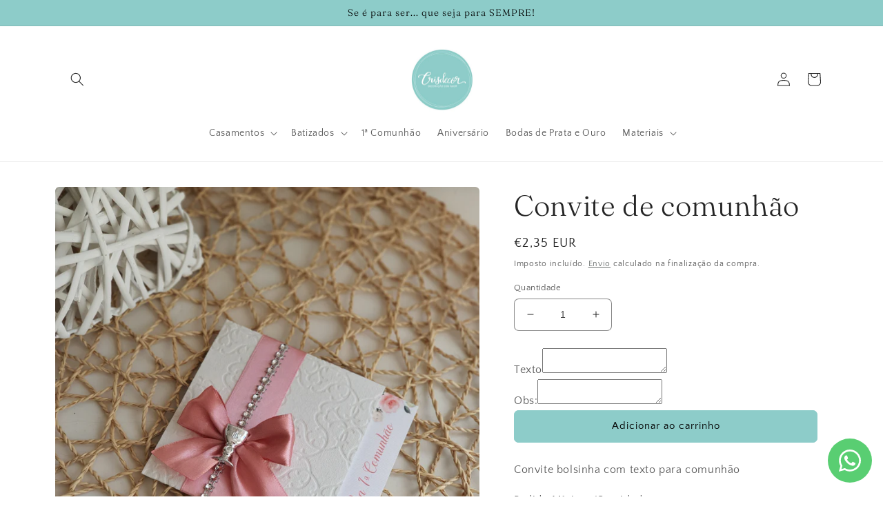

--- FILE ---
content_type: text/javascript; charset=utf-8
request_url: https://crisdecor.pt/web-pixels@fcfee988w5aeb613cpc8e4bc33m6693e112/web-pixel-1368719706@18031546ee651571ed29edbe71a3550b/sandbox/worker.modern.js
body_size: -680
content:
importScripts('https://crisdecor.pt/cdn/wpm/sfcfee988w5aeb613cpc8e4bc33m6693e112m.js');
globalThis.shopify = self.webPixelsManager.createShopifyExtend('1368719706', 'APP');
importScripts('/web-pixels/strict/app/web-pixel-1368719706@18031546ee651571ed29edbe71a3550b.js');


--- FILE ---
content_type: text/javascript; charset=utf-8
request_url: https://crisdecor.pt/web-pixels@fcfee988w5aeb613cpc8e4bc33m6693e112/web-pixel-3270476122@34ad157958823915625854214640f0bf/sandbox/worker.modern.js
body_size: -601
content:
importScripts('https://crisdecor.pt/cdn/wpm/sfcfee988w5aeb613cpc8e4bc33m6693e112m.js');
globalThis.shopify = self.webPixelsManager.createShopifyExtend('3270476122', 'APP');
importScripts('/web-pixels/strict/app/web-pixel-3270476122@34ad157958823915625854214640f0bf.js');
